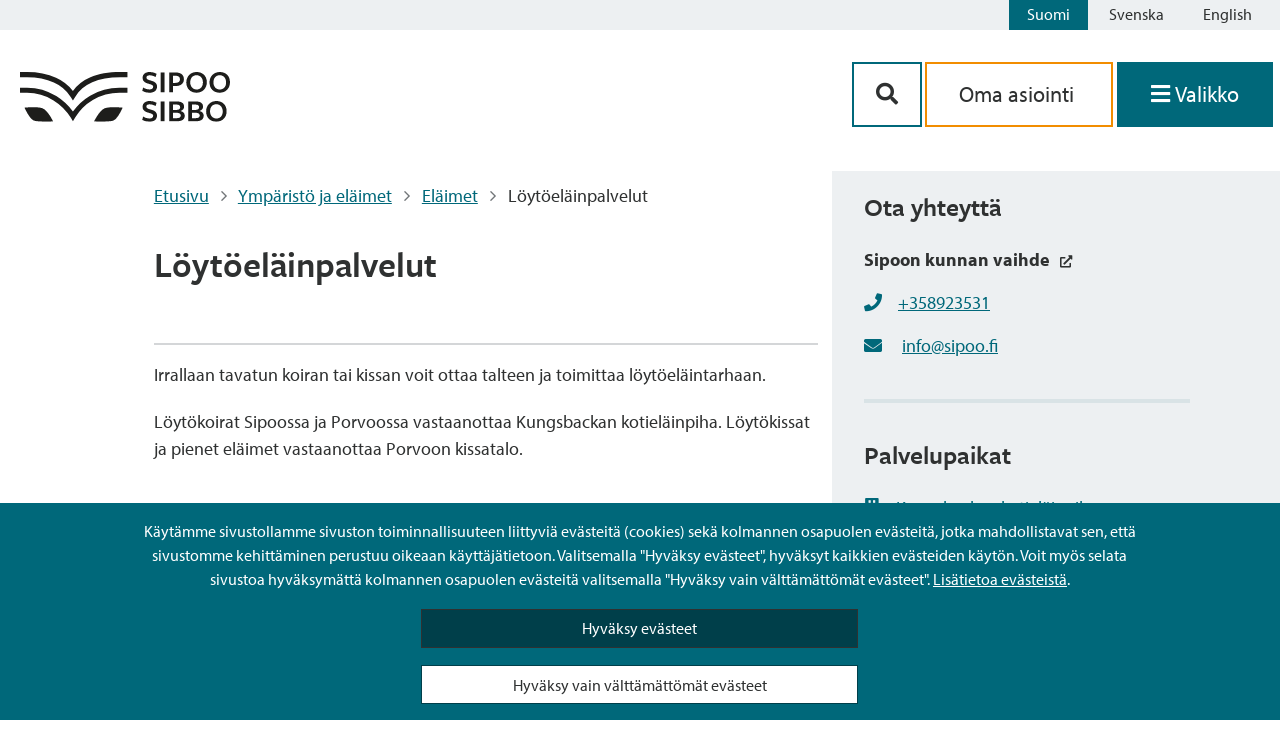

--- FILE ---
content_type: text/html; charset=UTF-8
request_url: https://www.sipoo.fi/palvelu/loytoelainpalvelut/
body_size: 66901
content:
<!doctype html>
<html lang="fi">

<head>
	<meta charset="UTF-8">
	<meta name="viewport" content="width=device-width, initial-scale=1">
	<link rel="profile" href="https://gmpg.org/xfn/11">
	<link rel="stylesheet" href="https://cdnjs.cloudflare.com/ajax/libs/font-awesome/5.14.0/css/all.min.css">
	<link rel="stylesheet" href="https://use.typekit.net/nmn8mrg.css">
	<script src="https://kit.fontawesome.com/2407a16f87.js" crossorigin="anonymous"></script>
	<link rel="apple-touch-icon" sizes="57x57" href="https://www.sipoo.fi/wp-content/themes/sipoo/images/favicon/apple-icon-57x57.png">
	<link rel="apple-touch-icon" sizes="60x60" href="https://www.sipoo.fi/wp-content/themes/sipoo/images/favicon/apple-icon-60x60.png">
	<link rel="apple-touch-icon" sizes="72x72" href="https://www.sipoo.fi/wp-content/themes/sipoo/images/favicon/apple-icon-72x72.png">
	<link rel="apple-touch-icon" sizes="76x76" href="https://www.sipoo.fi/wp-content/themes/sipoo/images/favicon/apple-icon-76x76.png">
	<link rel="apple-touch-icon" sizes="114x114" href="https://www.sipoo.fi/wp-content/themes/sipoo/images/favicon/apple-icon-114x114.png">
	<link rel="apple-touch-icon" sizes="120x120" href="https://www.sipoo.fi/wp-content/themes/sipoo/images/favicon/apple-icon-120x120.png">
	<link rel="apple-touch-icon" sizes="144x144" href="https://www.sipoo.fi/wp-content/themes/sipoo/images/favicon/apple-icon-144x144.png">
	<link rel="apple-touch-icon" sizes="152x152" href="https://www.sipoo.fi/wp-content/themes/sipoo/images/favicon/apple-icon-152x152.png">
	<link rel="apple-touch-icon" sizes="180x180" href="https://www.sipoo.fi/wp-content/themes/sipoo/images/favicon/apple-icon-180x180.png">
	<link rel="icon" type="image/png" sizes="192x192"  href="https://www.sipoo.fi/wp-content/themes/sipoo/images/favicon/android-icon-192x192.png">
	<link rel="icon" type="image/png" sizes="32x32" href="https://www.sipoo.fi/wp-content/themes/sipoo/images/favicon/favicon-32x32.png">
	<link rel="icon" type="image/png" sizes="96x96" href="https://www.sipoo.fi/wp-content/themes/sipoo/images/favicon/favicon-96x96.png">
	<link rel="icon" type="image/png" sizes="16x16" href="https://www.sipoo.fi/wp-content/themes/sipoo/images/favicon/favicon-16x16.png">
	<link rel="manifest" href="https://www.sipoo.fi/wp-content/themes/sipoo/images/favicon/manifest.json">
	<meta name="msapplication-TileColor" content="#ffffff">
	<meta name="msapplication-TileImage" content="https://www.sipoo.fi/wp-content/themes/sipoo/images/favicon/ms-icon-144x144.png">
	<meta name="theme-color" content="#ffffff">
	<script src="https://www.sipoo.fi/wp-content/themes/sipoo/js/3rdparty/splide.js"></script>

	<meta name='robots' content='index, follow, max-image-preview:large, max-snippet:-1, max-video-preview:-1' />
	<style>img:is([sizes="auto" i], [sizes^="auto," i]) { contain-intrinsic-size: 3000px 1500px }</style>
	<link rel="alternate" href="https://www.sipoo.fi/palvelu/loytoelainpalvelut/" hreflang="fi" />
<link rel="alternate" href="https://www.sipoo.fi/sv/tjanst/hittedjurstjanster/" hreflang="sv" />
<link rel="alternate" href="https://www.sipoo.fi/en/service/stray-animals/" hreflang="en" />

	<!-- This site is optimized with the Yoast SEO plugin v26.3 - https://yoast.com/wordpress/plugins/seo/ -->
	<title>Löytöeläinpalvelut - Sipoo - Sibbo</title>
	<link rel="canonical" href="https://www.sipoo.fi/palvelu/loytoelainpalvelut/" />
	<meta property="og:locale" content="fi_FI" />
	<meta property="og:locale:alternate" content="sv_SE" />
	<meta property="og:locale:alternate" content="en_GB" />
	<meta property="og:type" content="article" />
	<meta property="og:title" content="Löytöeläinpalvelut - Sipoo - Sibbo" />
	<meta property="og:description" content="Irrallaan tavatun koiran tai kissan voit ottaa talteen ja toimittaa löytöeläintarhaan. Irrallaan tavatun koiran tai kissan voit ottaa talteen ja toimittaa löytöeläintarhaan. Löytökoirat Sipoossa ja Porvoossa vastaanottaa Kungsbackan kotieläinpiha. Löytökissat ja pienet eläimet vastaanottaa Porvoon kissatalo. Soita löytöeläintarhaan ennen kuin toimitat eläimen sinne." />
	<meta property="og:url" content="https://www.sipoo.fi/palvelu/loytoelainpalvelut/" />
	<meta property="og:site_name" content="Sipoo - Sibbo" />
	<meta name="twitter:card" content="summary_large_image" />
	<script type="application/ld+json" class="yoast-schema-graph">{"@context":"https://schema.org","@graph":[{"@type":"WebPage","@id":"https://www.sipoo.fi/palvelu/loytoelainpalvelut/","url":"https://www.sipoo.fi/palvelu/loytoelainpalvelut/","name":"Löytöeläinpalvelut - Sipoo - Sibbo","isPartOf":{"@id":"https://www.sipoo.fi/#website"},"datePublished":"2026-01-19T20:17:25+00:00","breadcrumb":{"@id":"https://www.sipoo.fi/palvelu/loytoelainpalvelut/#breadcrumb"},"inLanguage":"fi","potentialAction":[{"@type":"ReadAction","target":["https://www.sipoo.fi/palvelu/loytoelainpalvelut/"]}]},{"@type":"BreadcrumbList","@id":"https://www.sipoo.fi/palvelu/loytoelainpalvelut/#breadcrumb","itemListElement":[{"@type":"ListItem","position":1,"name":"Etusivu","item":"https://www.sipoo.fi/"},{"@type":"ListItem","position":2,"name":"Ympäristö ja eläimet","item":"https://www.sipoo.fi/ymparisto-ja-elaimet/"},{"@type":"ListItem","position":3,"name":"Eläimet","item":"https://www.sipoo.fi/ymparisto-ja-elaimet/elaimet/"},{"@type":"ListItem","position":4,"name":"Löytöeläinpalvelut"}]},{"@type":"WebSite","@id":"https://www.sipoo.fi/#website","url":"https://www.sipoo.fi/","name":"Sipoo - Sibbo","description":"","potentialAction":[{"@type":"SearchAction","target":{"@type":"EntryPoint","urlTemplate":"https://www.sipoo.fi/?s={search_term_string}"},"query-input":{"@type":"PropertyValueSpecification","valueRequired":true,"valueName":"search_term_string"}}],"inLanguage":"fi"}]}</script>
	<!-- / Yoast SEO plugin. -->


<link rel="alternate" type="application/rss+xml" title="Sipoo - Sibbo &raquo; syöte" href="https://www.sipoo.fi/feed/" />
<link rel="alternate" type="application/rss+xml" title="Sipoo - Sibbo &raquo; kommenttien syöte" href="https://www.sipoo.fi/comments/feed/" />
<script>
window._wpemojiSettings = {"baseUrl":"https:\/\/s.w.org\/images\/core\/emoji\/16.0.1\/72x72\/","ext":".png","svgUrl":"https:\/\/s.w.org\/images\/core\/emoji\/16.0.1\/svg\/","svgExt":".svg","source":{"concatemoji":"https:\/\/www.sipoo.fi\/wp-includes\/js\/wp-emoji-release.min.js?ver=6.8.3"}};
/*! This file is auto-generated */
!function(s,n){var o,i,e;function c(e){try{var t={supportTests:e,timestamp:(new Date).valueOf()};sessionStorage.setItem(o,JSON.stringify(t))}catch(e){}}function p(e,t,n){e.clearRect(0,0,e.canvas.width,e.canvas.height),e.fillText(t,0,0);var t=new Uint32Array(e.getImageData(0,0,e.canvas.width,e.canvas.height).data),a=(e.clearRect(0,0,e.canvas.width,e.canvas.height),e.fillText(n,0,0),new Uint32Array(e.getImageData(0,0,e.canvas.width,e.canvas.height).data));return t.every(function(e,t){return e===a[t]})}function u(e,t){e.clearRect(0,0,e.canvas.width,e.canvas.height),e.fillText(t,0,0);for(var n=e.getImageData(16,16,1,1),a=0;a<n.data.length;a++)if(0!==n.data[a])return!1;return!0}function f(e,t,n,a){switch(t){case"flag":return n(e,"\ud83c\udff3\ufe0f\u200d\u26a7\ufe0f","\ud83c\udff3\ufe0f\u200b\u26a7\ufe0f")?!1:!n(e,"\ud83c\udde8\ud83c\uddf6","\ud83c\udde8\u200b\ud83c\uddf6")&&!n(e,"\ud83c\udff4\udb40\udc67\udb40\udc62\udb40\udc65\udb40\udc6e\udb40\udc67\udb40\udc7f","\ud83c\udff4\u200b\udb40\udc67\u200b\udb40\udc62\u200b\udb40\udc65\u200b\udb40\udc6e\u200b\udb40\udc67\u200b\udb40\udc7f");case"emoji":return!a(e,"\ud83e\udedf")}return!1}function g(e,t,n,a){var r="undefined"!=typeof WorkerGlobalScope&&self instanceof WorkerGlobalScope?new OffscreenCanvas(300,150):s.createElement("canvas"),o=r.getContext("2d",{willReadFrequently:!0}),i=(o.textBaseline="top",o.font="600 32px Arial",{});return e.forEach(function(e){i[e]=t(o,e,n,a)}),i}function t(e){var t=s.createElement("script");t.src=e,t.defer=!0,s.head.appendChild(t)}"undefined"!=typeof Promise&&(o="wpEmojiSettingsSupports",i=["flag","emoji"],n.supports={everything:!0,everythingExceptFlag:!0},e=new Promise(function(e){s.addEventListener("DOMContentLoaded",e,{once:!0})}),new Promise(function(t){var n=function(){try{var e=JSON.parse(sessionStorage.getItem(o));if("object"==typeof e&&"number"==typeof e.timestamp&&(new Date).valueOf()<e.timestamp+604800&&"object"==typeof e.supportTests)return e.supportTests}catch(e){}return null}();if(!n){if("undefined"!=typeof Worker&&"undefined"!=typeof OffscreenCanvas&&"undefined"!=typeof URL&&URL.createObjectURL&&"undefined"!=typeof Blob)try{var e="postMessage("+g.toString()+"("+[JSON.stringify(i),f.toString(),p.toString(),u.toString()].join(",")+"));",a=new Blob([e],{type:"text/javascript"}),r=new Worker(URL.createObjectURL(a),{name:"wpTestEmojiSupports"});return void(r.onmessage=function(e){c(n=e.data),r.terminate(),t(n)})}catch(e){}c(n=g(i,f,p,u))}t(n)}).then(function(e){for(var t in e)n.supports[t]=e[t],n.supports.everything=n.supports.everything&&n.supports[t],"flag"!==t&&(n.supports.everythingExceptFlag=n.supports.everythingExceptFlag&&n.supports[t]);n.supports.everythingExceptFlag=n.supports.everythingExceptFlag&&!n.supports.flag,n.DOMReady=!1,n.readyCallback=function(){n.DOMReady=!0}}).then(function(){return e}).then(function(){var e;n.supports.everything||(n.readyCallback(),(e=n.source||{}).concatemoji?t(e.concatemoji):e.wpemoji&&e.twemoji&&(t(e.twemoji),t(e.wpemoji)))}))}((window,document),window._wpemojiSettings);
</script>
<style id='wp-emoji-styles-inline-css'>

	img.wp-smiley, img.emoji {
		display: inline !important;
		border: none !important;
		box-shadow: none !important;
		height: 1em !important;
		width: 1em !important;
		margin: 0 0.07em !important;
		vertical-align: -0.1em !important;
		background: none !important;
		padding: 0 !important;
	}
</style>
<link rel='stylesheet' id='wp-block-library-css' href='https://www.sipoo.fi/wp-includes/css/dist/block-library/style.min.css?ver=6.8.3' media='all' />
<style id='classic-theme-styles-inline-css'>
/*! This file is auto-generated */
.wp-block-button__link{color:#fff;background-color:#32373c;border-radius:9999px;box-shadow:none;text-decoration:none;padding:calc(.667em + 2px) calc(1.333em + 2px);font-size:1.125em}.wp-block-file__button{background:#32373c;color:#fff;text-decoration:none}
</style>
<style id='elasticpress-related-posts-style-inline-css'>
.editor-styles-wrapper .wp-block-elasticpress-related-posts ul,.wp-block-elasticpress-related-posts ul{list-style-type:none;padding:0}.editor-styles-wrapper .wp-block-elasticpress-related-posts ul li a>div{display:inline}

</style>
<style id='global-styles-inline-css'>
:root{--wp--preset--aspect-ratio--square: 1;--wp--preset--aspect-ratio--4-3: 4/3;--wp--preset--aspect-ratio--3-4: 3/4;--wp--preset--aspect-ratio--3-2: 3/2;--wp--preset--aspect-ratio--2-3: 2/3;--wp--preset--aspect-ratio--16-9: 16/9;--wp--preset--aspect-ratio--9-16: 9/16;--wp--preset--color--black: #000000;--wp--preset--color--cyan-bluish-gray: #abb8c3;--wp--preset--color--white: #ffffff;--wp--preset--color--pale-pink: #f78da7;--wp--preset--color--vivid-red: #cf2e2e;--wp--preset--color--luminous-vivid-orange: #ff6900;--wp--preset--color--luminous-vivid-amber: #fcb900;--wp--preset--color--light-green-cyan: #7bdcb5;--wp--preset--color--vivid-green-cyan: #00d084;--wp--preset--color--pale-cyan-blue: #8ed1fc;--wp--preset--color--vivid-cyan-blue: #0693e3;--wp--preset--color--vivid-purple: #9b51e0;--wp--preset--gradient--vivid-cyan-blue-to-vivid-purple: linear-gradient(135deg,rgba(6,147,227,1) 0%,rgb(155,81,224) 100%);--wp--preset--gradient--light-green-cyan-to-vivid-green-cyan: linear-gradient(135deg,rgb(122,220,180) 0%,rgb(0,208,130) 100%);--wp--preset--gradient--luminous-vivid-amber-to-luminous-vivid-orange: linear-gradient(135deg,rgba(252,185,0,1) 0%,rgba(255,105,0,1) 100%);--wp--preset--gradient--luminous-vivid-orange-to-vivid-red: linear-gradient(135deg,rgba(255,105,0,1) 0%,rgb(207,46,46) 100%);--wp--preset--gradient--very-light-gray-to-cyan-bluish-gray: linear-gradient(135deg,rgb(238,238,238) 0%,rgb(169,184,195) 100%);--wp--preset--gradient--cool-to-warm-spectrum: linear-gradient(135deg,rgb(74,234,220) 0%,rgb(151,120,209) 20%,rgb(207,42,186) 40%,rgb(238,44,130) 60%,rgb(251,105,98) 80%,rgb(254,248,76) 100%);--wp--preset--gradient--blush-light-purple: linear-gradient(135deg,rgb(255,206,236) 0%,rgb(152,150,240) 100%);--wp--preset--gradient--blush-bordeaux: linear-gradient(135deg,rgb(254,205,165) 0%,rgb(254,45,45) 50%,rgb(107,0,62) 100%);--wp--preset--gradient--luminous-dusk: linear-gradient(135deg,rgb(255,203,112) 0%,rgb(199,81,192) 50%,rgb(65,88,208) 100%);--wp--preset--gradient--pale-ocean: linear-gradient(135deg,rgb(255,245,203) 0%,rgb(182,227,212) 50%,rgb(51,167,181) 100%);--wp--preset--gradient--electric-grass: linear-gradient(135deg,rgb(202,248,128) 0%,rgb(113,206,126) 100%);--wp--preset--gradient--midnight: linear-gradient(135deg,rgb(2,3,129) 0%,rgb(40,116,252) 100%);--wp--preset--font-size--small: 13px;--wp--preset--font-size--medium: 20px;--wp--preset--font-size--large: 36px;--wp--preset--font-size--x-large: 42px;--wp--preset--spacing--20: 0.44rem;--wp--preset--spacing--30: 0.67rem;--wp--preset--spacing--40: 1rem;--wp--preset--spacing--50: 1.5rem;--wp--preset--spacing--60: 2.25rem;--wp--preset--spacing--70: 3.38rem;--wp--preset--spacing--80: 5.06rem;--wp--preset--shadow--natural: 6px 6px 9px rgba(0, 0, 0, 0.2);--wp--preset--shadow--deep: 12px 12px 50px rgba(0, 0, 0, 0.4);--wp--preset--shadow--sharp: 6px 6px 0px rgba(0, 0, 0, 0.2);--wp--preset--shadow--outlined: 6px 6px 0px -3px rgba(255, 255, 255, 1), 6px 6px rgba(0, 0, 0, 1);--wp--preset--shadow--crisp: 6px 6px 0px rgba(0, 0, 0, 1);}:where(.is-layout-flex){gap: 0.5em;}:where(.is-layout-grid){gap: 0.5em;}body .is-layout-flex{display: flex;}.is-layout-flex{flex-wrap: wrap;align-items: center;}.is-layout-flex > :is(*, div){margin: 0;}body .is-layout-grid{display: grid;}.is-layout-grid > :is(*, div){margin: 0;}:where(.wp-block-columns.is-layout-flex){gap: 2em;}:where(.wp-block-columns.is-layout-grid){gap: 2em;}:where(.wp-block-post-template.is-layout-flex){gap: 1.25em;}:where(.wp-block-post-template.is-layout-grid){gap: 1.25em;}.has-black-color{color: var(--wp--preset--color--black) !important;}.has-cyan-bluish-gray-color{color: var(--wp--preset--color--cyan-bluish-gray) !important;}.has-white-color{color: var(--wp--preset--color--white) !important;}.has-pale-pink-color{color: var(--wp--preset--color--pale-pink) !important;}.has-vivid-red-color{color: var(--wp--preset--color--vivid-red) !important;}.has-luminous-vivid-orange-color{color: var(--wp--preset--color--luminous-vivid-orange) !important;}.has-luminous-vivid-amber-color{color: var(--wp--preset--color--luminous-vivid-amber) !important;}.has-light-green-cyan-color{color: var(--wp--preset--color--light-green-cyan) !important;}.has-vivid-green-cyan-color{color: var(--wp--preset--color--vivid-green-cyan) !important;}.has-pale-cyan-blue-color{color: var(--wp--preset--color--pale-cyan-blue) !important;}.has-vivid-cyan-blue-color{color: var(--wp--preset--color--vivid-cyan-blue) !important;}.has-vivid-purple-color{color: var(--wp--preset--color--vivid-purple) !important;}.has-black-background-color{background-color: var(--wp--preset--color--black) !important;}.has-cyan-bluish-gray-background-color{background-color: var(--wp--preset--color--cyan-bluish-gray) !important;}.has-white-background-color{background-color: var(--wp--preset--color--white) !important;}.has-pale-pink-background-color{background-color: var(--wp--preset--color--pale-pink) !important;}.has-vivid-red-background-color{background-color: var(--wp--preset--color--vivid-red) !important;}.has-luminous-vivid-orange-background-color{background-color: var(--wp--preset--color--luminous-vivid-orange) !important;}.has-luminous-vivid-amber-background-color{background-color: var(--wp--preset--color--luminous-vivid-amber) !important;}.has-light-green-cyan-background-color{background-color: var(--wp--preset--color--light-green-cyan) !important;}.has-vivid-green-cyan-background-color{background-color: var(--wp--preset--color--vivid-green-cyan) !important;}.has-pale-cyan-blue-background-color{background-color: var(--wp--preset--color--pale-cyan-blue) !important;}.has-vivid-cyan-blue-background-color{background-color: var(--wp--preset--color--vivid-cyan-blue) !important;}.has-vivid-purple-background-color{background-color: var(--wp--preset--color--vivid-purple) !important;}.has-black-border-color{border-color: var(--wp--preset--color--black) !important;}.has-cyan-bluish-gray-border-color{border-color: var(--wp--preset--color--cyan-bluish-gray) !important;}.has-white-border-color{border-color: var(--wp--preset--color--white) !important;}.has-pale-pink-border-color{border-color: var(--wp--preset--color--pale-pink) !important;}.has-vivid-red-border-color{border-color: var(--wp--preset--color--vivid-red) !important;}.has-luminous-vivid-orange-border-color{border-color: var(--wp--preset--color--luminous-vivid-orange) !important;}.has-luminous-vivid-amber-border-color{border-color: var(--wp--preset--color--luminous-vivid-amber) !important;}.has-light-green-cyan-border-color{border-color: var(--wp--preset--color--light-green-cyan) !important;}.has-vivid-green-cyan-border-color{border-color: var(--wp--preset--color--vivid-green-cyan) !important;}.has-pale-cyan-blue-border-color{border-color: var(--wp--preset--color--pale-cyan-blue) !important;}.has-vivid-cyan-blue-border-color{border-color: var(--wp--preset--color--vivid-cyan-blue) !important;}.has-vivid-purple-border-color{border-color: var(--wp--preset--color--vivid-purple) !important;}.has-vivid-cyan-blue-to-vivid-purple-gradient-background{background: var(--wp--preset--gradient--vivid-cyan-blue-to-vivid-purple) !important;}.has-light-green-cyan-to-vivid-green-cyan-gradient-background{background: var(--wp--preset--gradient--light-green-cyan-to-vivid-green-cyan) !important;}.has-luminous-vivid-amber-to-luminous-vivid-orange-gradient-background{background: var(--wp--preset--gradient--luminous-vivid-amber-to-luminous-vivid-orange) !important;}.has-luminous-vivid-orange-to-vivid-red-gradient-background{background: var(--wp--preset--gradient--luminous-vivid-orange-to-vivid-red) !important;}.has-very-light-gray-to-cyan-bluish-gray-gradient-background{background: var(--wp--preset--gradient--very-light-gray-to-cyan-bluish-gray) !important;}.has-cool-to-warm-spectrum-gradient-background{background: var(--wp--preset--gradient--cool-to-warm-spectrum) !important;}.has-blush-light-purple-gradient-background{background: var(--wp--preset--gradient--blush-light-purple) !important;}.has-blush-bordeaux-gradient-background{background: var(--wp--preset--gradient--blush-bordeaux) !important;}.has-luminous-dusk-gradient-background{background: var(--wp--preset--gradient--luminous-dusk) !important;}.has-pale-ocean-gradient-background{background: var(--wp--preset--gradient--pale-ocean) !important;}.has-electric-grass-gradient-background{background: var(--wp--preset--gradient--electric-grass) !important;}.has-midnight-gradient-background{background: var(--wp--preset--gradient--midnight) !important;}.has-small-font-size{font-size: var(--wp--preset--font-size--small) !important;}.has-medium-font-size{font-size: var(--wp--preset--font-size--medium) !important;}.has-large-font-size{font-size: var(--wp--preset--font-size--large) !important;}.has-x-large-font-size{font-size: var(--wp--preset--font-size--x-large) !important;}
:where(.wp-block-post-template.is-layout-flex){gap: 1.25em;}:where(.wp-block-post-template.is-layout-grid){gap: 1.25em;}
:where(.wp-block-columns.is-layout-flex){gap: 2em;}:where(.wp-block-columns.is-layout-grid){gap: 2em;}
:root :where(.wp-block-pullquote){font-size: 1.5em;line-height: 1.6;}
</style>
<link rel='stylesheet' id='ptv-integration-css' href='https://www.sipoo.fi/wp-content/plugins/ptv-integration/public/css/ptv-integration-public.css?ver=1.1.0' media='all' />
<link rel='stylesheet' id='sipoo-style-css' href='https://www.sipoo.fi/wp-content/themes/sipoo/style.css?ver=1.0.4' media='all' />
<script src="https://www.sipoo.fi/wp-includes/js/jquery/jquery.min.js?ver=3.7.1" id="jquery-core-js"></script>
<script src="https://www.sipoo.fi/wp-includes/js/jquery/jquery-migrate.min.js?ver=3.4.1" id="jquery-migrate-js"></script>
<script src="https://www.sipoo.fi/wp-content/plugins/ptv-integration/public/js/ptv-integration-public.js?ver=1.1.0" id="ptv-integration-js"></script>
<script src="https://www.sipoo.fi/wp-content/plugins/sipoo-timeline-block//src/js/index.js?ver=6.8.3" id="sipoo-timeline-js-js"></script>
<script id="hide_crisis_lift-js-extra">
var cl_button_texts = {"collapse_cl":"Piilota ilmoitus","expand_cl":"Palauta ilmoitus"};
</script>
<script src="https://www.sipoo.fi/wp-content/themes/sipoo/js/src/cookies.js?ver=6.8.3" id="hide_crisis_lift-js"></script>
<script id="image_carousel-js-extra">
var image_carousel_labels = {"prev_img":"aria_edellinen_kuva","next_img":"aria_seuraava_kuva"};
</script>
<script src="https://www.sipoo.fi/wp-content/themes/sipoo/js/src/image_carousel.js?ver=6.8.3" id="image_carousel-js"></script>
<script src="https://www.sipoo.fi/wp-content/themes/sipoo/js/3rdparty/mmenu.js?ver=6.8.3" id="mmenu-js"></script>
<script src="https://www.sipoo.fi/wp-content/themes/sipoo/js/3rdparty/mmenu.polyfills.js?ver=6.8.3" id="mmenu-polyfills-js"></script>
<script id="mmenu_translate-js-extra">
var mmenu_accessibility = {"search_field_aria":"Valikon hakukentt\u00e4","menu_ends_aria":"Valikko loppui","submenu_button_aria":"Navigoi valikon seuraavalle tasolle","close_button_aria":"Sulje valikko","back_button_aria":"Takaisin valikon edelliselle tasolle"};
</script>
<script src="https://www.sipoo.fi/wp-content/themes/sipoo/js/3rdparty/mmenu-accesibility.js?ver=6.8.3" id="mmenu_translate-js"></script>
<link rel="https://api.w.org/" href="https://www.sipoo.fi/wp-json/" /><link rel="EditURI" type="application/rsd+xml" title="RSD" href="https://www.sipoo.fi/xmlrpc.php?rsd" />
<meta name="generator" content="WordPress 6.8.3" />
<link rel='shortlink' href='https://www.sipoo.fi/?p=2952' />
<link rel="alternate" title="oEmbed (JSON)" type="application/json+oembed" href="https://www.sipoo.fi/wp-json/oembed/1.0/embed?url=https%3A%2F%2Fwww.sipoo.fi%2Fpalvelu%2Floytoelainpalvelut%2F&#038;lang=fi" />
<link rel="alternate" title="oEmbed (XML)" type="text/xml+oembed" href="https://www.sipoo.fi/wp-json/oembed/1.0/embed?url=https%3A%2F%2Fwww.sipoo.fi%2Fpalvelu%2Floytoelainpalvelut%2F&#038;format=xml&#038;lang=fi" />
<!-- Stream WordPress user activity plugin v4.1.1 -->
</head>

<body class="wp-singular service-template-default single single-service postid-2952 wp-theme-sipoo no-sidebar">
		<div id="page" class="site">
		<header id="masthead" class="site-header">
			

<div class="language-bar">
	
	<!-- <div class="sipoo-mobile-logo hide-md hide-l hide-xl">
		<a href="/"><img src="https://www.sipoo.fi/wp-content/themes/sipoo/images/sipoo_logo.svg" width="210" height="50" alt="Sipoo"></a>
	</div> -->
	<div class="language-buttons">
		<a id="skiplink" tabindex="0" href="#main-content" class="skip-link">Siirry sisältöön</a>
		<ul class="language-bar">	<li class="lang-item lang-item-2 lang-item-fi current-lang lang-item-first"><a lang="fi" hreflang="fi" href="https://www.sipoo.fi/palvelu/loytoelainpalvelut/" aria-current="true">Suomi</a></li>
	<li class="lang-item lang-item-5 lang-item-sv"><a lang="sv-SE" hreflang="sv-SE" href="https://www.sipoo.fi/sv/tjanst/hittedjurstjanster/">Svenska</a></li>
	<li class="lang-item lang-item-9 lang-item-en"><a lang="en-GB" hreflang="en-GB" href="https://www.sipoo.fi/en/service/stray-animals/">English</a></li>
</ul>
	</div>
	<div style="clear: both;"></div>
</div>
<div class="site-branding">
	<div class="branding-container">
		
		<!-- Logo on mobile -->
		<div class="sipoo-mobile-logo hide-md hide-l hide-xl">
			<a href="/" aria-label="Sipoo logo linkki"><img src="https://www.sipoo.fi/wp-content/themes/sipoo/images/sipoo_logo.svg" width="210" height="50" alt="Sipoo"></a>
		</div>

		<!-- Logo on desktop -->
		<div id="sipoo-logo" class="hide-sm">
			<a href="/" aria-label="Sipoo logo linkki"><img src="https://www.sipoo.fi/wp-content/themes/sipoo/images/sipoo_logo.svg" width="210" height="50" alt="Sipoo"></a>
		</div>

		
		<div class="fill-remaining-space"> </div>

		<div id="sipoo-buttons">

						
			<div class="menu-buttons">
						
				<div class="menu-button-container">

					<div class="menu-btn-mobile-flex-wrapper">
						<button class="btn-menu-mobile btn-contact" name="mobile-menu-search" aria-controls="primary-menu" aria-expanded="false" aria-label='Hakupainike'>
							<i class="fas fa-search" aria-hidden="true"></i>
						</button>

						<a href="https://asiointi.sipoo.fi/" class="btn-menu-mobile btn-menu btn-services" name="mobile-menu-e-services" aria-controls="primary-menu" aria-expanded="false" aria-label='aria_oma_asiointi_linkki' >
							<i class="fas fa-user-circle show-icon-mobile" aria-hidden="true"></i>
							<span class="menu-icon-text hide-xs hide-sm">Asioi</span>
						</a>

							<button class="btn-menu-mobile btn-menu" onclick="focusFirstElement('menu'); openMenu();" name="mobile-menu-e-services" aria-label='Avaa valikko' aria-controls="primary-menu" aria-expanded="false">
								<i class="fas fa-bars show-icon-mobile" aria-hidden="true"></i>
								<span class="menu-icon-text">Valikko</span>
							</button>
					</div>

					<div class="mobile-and-desktop-buttons ">
						<div class="menu-btn-wrapper-hide-on-mobile">

							<button class="btn-contact" aria-controls="primary-menu" aria-expanded="false" aria-label='Hakupainike'><i class="fas fa-search" aria-hidden="true"></i></button>

							<a class="link-services" href="https://asiointi.sipoo.fi/" aria-label='aria_oma_asiointi_linkki'>
								Oma asiointi							</a>							

							<!-- Menu opens when navigated with anchor but semantically it should be a button not an anchor tag -->
							<!-- Created a button to click the invisible anchor which makes it semantically correct for screen readers -->
							<button class="btn-menu no-decoration" name="primary-menu" onclick="focusFirstElement('menu'); openMenu();" aria-label='Avaa valikko' aria-controls="primary-menu" aria-haspopup="true" aria-expanded="false">
								<i id="menu-icon-desktop" class="show-icon-mobile fas fa-bars" aria-hidden="true"></i>
								<span class="menu-icon-text">Valikko</span>
							</button>
							<a id="open-menu-link" href="#menu" class="hidden" tabindex="-1"></a>
						</div>
						

					</div>

				</div>
			</div>

		</div>
	</div>
</div><!-- .site-branding -->
<!-- search-box -->


<div id="search-box">
    <form method="get" class="bg-search" action="https://www.sipoo.fi/">	
        <div class="bg-search-input">
			<label for="search-input-popup" class="label-hidden">Etsi sivustolta</label>
            <input type="text" name="s" id="search-input-popup" class="input-search" aria-label='Hakukenttä' required></input>
         	<button type="submit" class="btn-search-secondary" aria-label='Hakupainike'><i class="fas fa-search fa-fw" aria-hidden="true"></i></button>
		</div> 
   	</form>
</div>
<script>
	// TOP BAR WHILE SCROLLING --
	var head = document.getElementById("masthead");
    var prevScrollpos = window.pageYOffset;

	function headerPosition (){
		var currentScrollPos = window.pageYOffset;
			if(window.pageYOffset < 60){
					head.style.borderBottom = null;
					head.style.borderBottomColor = null;
					head.style.borderBottomStyle = null;
			}
			if (prevScrollpos > currentScrollPos) {
				head.style.top = getComputedStyle(document.querySelector('.site')).marginTop;
				if(window.pageYOffset > 60){
					head.style.borderBottom = "1.5px";
					head.style.borderBottomColor = "$color__border-content-primary";
					head.style.borderBottomStyle = "solid";
				}
			}
			else {
				head.style.top = "-200px";
			}
			prevScrollpos = currentScrollPos;
	}
    window.addEventListener('scroll',headerPosition);

	// MMENU
    document.addEventListener(
        "DOMContentLoaded", () => {
            new Mmenu( "#menu", {
				
                "extensions": [
                  	"pagedim-black",
				  	"position-right",
				],
				"navbar": {
					"title": " "
				},
				"keyboardNavigation": {
					"enable": "default",
					"enhance": true
				},
				"setSelected": {
                  	"hover": true,
                  	"parent": true
               	},	
               	"counters": true,
                "navbars": [
                    {
                        "position": "top",
                        "content": [
							"searchfield",
							"close"
                        ]
                    }
                ],
				"searchfield": {
					"search": false,           
                    "placeholder": "Hae sivustolta",
                    "noResults": "Ei tuloksia",
                	"showSubPanels": false,	
                    "panel": {
                        "add": true,
                        "dividers": true,
                        "title": "Hae sivustolta",
                     }
                }  
			}, 
			{
                "searchfield": {
                    form: {
                        action: "/",
                    	method: "get" 
                    },
                    input: {
                        type: "text",
                        name: "s",
                        id: "mm-search" 
                    }
                },
				keyboardNavigation: {
                    // keyboard navigation configuration
                }
            });
        }
    );
</script>		</header><!-- #masthead -->
		<div role="region" aria-label="Pääsisältö" id="main-content" class="site-container">
		<nav id="menu">
    
    <ul><li><a href="https://www.sipoo.fi/kategoria/uutiset/">Uutiset</a></li><li><a href="https://sipoofi.oncloudos.com/cgi/DREQUEST.PHP?alo=1&page=announcement_search&tzo=-180">Kuulutukset</a></li><li><a href="https://www.sipoo.fi/palvelu/sipooinfo/">Asiakaspalvelu SipooInfo</a></li><li><a href="https://www.sipoo.fi/palaute/">Anna palautetta</a></li><li><a href="https://www.sipoo.fi/asiointikanava/sipoon-kunnan-karttapalvelu/">Sipoon kunnan karttapalvelu</a></li><li class="Divider">Palvelut</li><li><a href="https://www.sipoo.fi/asuminen/">Asuminen</a><ul><li><a href="https://www.sipoo.fi/rakentaminen/tontit/">Myytävät tontit</a></li><li><a href="https://www.sipoo.fi/palvelu/vuokra-asuminen/">Vuokra-asuminen</a></li><li><a href="https://www.sipoo.fi/palvelu/asumisoikeusasunnot/">Asumisoikeusasunnot</a></li><li><a href="https://www.sipoo.fi/asuminen/sipoon-vesi/">Sipoon Vesi</a><ul><li><a href="https://www.sipoo.fi/asuminen/sipoon-vesi/ajankohtaista-ja-tiedotteita/">Häiriötilannekartta</a></li></ul></li><li><a href="https://www.sipoo.fi/palvelu/sahko-ja-lammitys/">Sähkö ja lämmitys</a></li><li><a href="https://www.sipoo.fi/asuminen/jatteet-ja-kierratys/">Jätteet ja kierrätys</a></li><li><a href="https://www.sipoo.fi/asuminen/palo-ja-pelastustoiminta/">Palo- ja pelastustoiminta</a></li><li><a href="https://www.sipoo.fi/asuminen/kiinteiston-omistajan-vastuu/">Kiinteistön omistajan vastuu</a></li></ul></li><li><a href="https://www.sipoo.fi/business-sipoo/">Business Sipoo</a><ul><li><a href="https://www.sipoo.fi/business-sipoo/yritysneuvonta/">Neuvontaa yrittäjille</a></li><li><a href="https://www.sipoo.fi/business-sipoo/yritysalueet/">Yritystontit</a></li><li><a href="https://www.sipoo.fi/rakentaminen/tontit/">Myytävät tontit</a></li><li><a href="https://www.sipoo.fi/palvelu/yritysten-yhteistyoverkostot/">Yritysten yhteistyöverkostot</a></li><li><a href="https://www.sipoo.fi/business-sipoo/uutiskirje-yrittajille/">Uutiskirje yrittäjille</a></li></ul></li><li><a href="https://www.sipoo.fi/demokratia/">Demokratia</a><ul><li><a href="https://www.sipoo.fi/palvelu/esityslistat-ja-poytakirjat/">Esityslistat ja pöytäkirjat</a></li><li><a href="https://www.sipoo.fi/palvelu/viranhaltijapaatokset/">Viranhaltijapäätökset</a></li><li><a href="https://www.sipoo.fi/demokratia/luottamuselinten-kokouspaivat/">Luottamuselinten kokouspäivät</a></li><li><a href="https://www.sipoo.fi/demokratia/valtuusto-ja-kunnanhallitus/">Valtuusto ja kunnanhallitus</a></li><li><a href="https://www.sipoo.fi/demokratia/valiokunnat-jaostot-ja-toimikunnat/">Valiokunnat, jaostot ja toimikunnat</a><ul><li><a href="https://www.sipoo.fi/palvelu/koulutusvaliokunta/">Koulutusvaliokunta</a></li><li><a href="https://www.sipoo.fi/palvelu/varhaiskasvatusvaliokunta/">Varhaiskasvatusvaliokunta</a></li><li><a href="https://www.sipoo.fi/palvelu/tekninen-valiokunta/">Tekninen valiokunta</a></li><li><a href="https://www.sipoo.fi/palvelu/rakennus-ja-ymparistovaliokunta/">Rakennus- ja ympäristövaliokunta</a></li><li><a href="https://www.sipoo.fi/palvelu/arjen-ja-vapaa-ajan-valiokunta/">Arjen ja vapaa-ajan valiokunta</a></li><li><a href="https://www.sipoo.fi/palvelu/maankaytto-ja-elinkeinojaosto/">Maankäyttö- ja elinkeinojaosto</a></li><li><a href="https://www.sipoo.fi/palvelu/sipoon-vesi-liikelaitoksen-johtokunta/">Sipoon Vesi -liikelaitoksen johtokunta</a></li></ul></li><li><a href="https://www.sipoo.fi/palvelu/nuorisovaltuusto/">Nuorisovaltuusto</a></li><li><a href="https://www.sipoo.fi/palvelu/sidonnaisuudet/">Sidonnaisuudet ja luottamushenkilön tietolomake</a></li><li><a href="https://www.sipoo.fi/palvelu/nain-vaikutat-ja-osallistut-paatoksentekoon/">Näin vaikutat ja osallistut päätöksentekoon</a></li><li><a href="https://www.sipoo.fi/palvelu/kuntalaisaloite/">Kuntalaisaloite</a></li><li><a href="https://www.sipoo.fi/palvelu/alue-ja-kuntavaalit/">Alue- ja kuntavaalit</a></li><li><a href="https://www.sipoo.fi/asiointikanava/hallintosaanto/">Hallintosääntö</a></li></ul></li><li><a href="https://www.sipoo.fi/hyvinvointi/">Hyvinvointi</a><ul><li><a href="https://www.sipoo.fi/organisaatio/hyvinvointipalveluja/">Hyvinvointipalveluja</a></li><li><a href="https://www.sipoo.fi/hyvinvoinnin-ja-terveyden-edistaminen/">Hyvinvoinnin ja terveyden edistäminen</a></li><li><a href="https://www.sipoo.fi/lasten-ja-nuorten-hyvinvoinnin-edistaminen/">Lasten ja nuorten hyvinvoinnin edistäminen</a></li><li><a href="https://www.sipoo.fi/palvelu/ehkaiseva-paihdetyo/">Ehkäisevä päihdetyö</a></li><li><a href="https://www.sipoo.fi/palvelu/vammaisneuvosto-ja-vanhusneuvosto/">Vammaisneuvosto ja vanhusneuvosto</a></li><li><a href="https://www.sipoo.fi/organisaatio/esteettomyys/">Esteettömyys</a></li><li><a href="https://www.sipoo.fi/palvelu/veteraaniasiat/">Veteraaniasiat</a></li><li><a href="https://itauusimaa.fi/">Itä-Uudenmaan hyvinvointialue</a></li></ul></li><li><a href="https://www.sipoo.fi/kaavoitus-ja-kehittaminen/">Kaavoitus ja kehittäminen</a><ul><li><a href="https://www.sipoo.fi/kaavoitus-ja-kehittaminen/yleiskaavoitus-yleiskaavakartta-yleiskaavakartat-kaava-kartalla/">Yleiskaavoitus</a></li><li><a href="https://www.sipoo.fi/kaavoitus-ja-kehittaminen/asemakaavoitus/">Asemakaavoitus</a></li><li><a href="https://www.sipoo.fi/palvelu/kaavoituskatsaus-ja-kaavoitusohjelma/">Kaavoituskatsaus ja kaavoitusohjelma</a></li><li><a href="https://www.sipoo.fi/kaavoitus-ja-kehittaminen/kaavarungot-ja-muut-suunnitelmat/">Kaavarungot ja muut suunnitelmat</a></li><li><a href="https://www.sipoo.fi/kaavoitus-ja-kehittaminen/seudullinen-suunnittelu-seutusuunnittelu/">Seudullinen suunnittelu</a></li><li><a href="https://www.sipoo.fi/kaavoitus-ja-kehittaminen/yleista-kaavoituksesta/">Yleistä kaavoituksesta</a></li><li><a href="https://www.sipoo.fi/kaavoitus-ja-kehittaminen/sipoo-rakentaa-ja-kehittaa/">Sipoo rakentaa ja kehittää</a></li></ul></li><li><a href="https://www.sipoo.fi/kadut-ja-liikenne/">Kadut ja liikenne</a><ul><li><a href="https://www.sipoo.fi/kadut-ja-liikenne/kadut/">Kadut</a></li><li><a href="https://www.sipoo.fi/kadut-ja-liikenne/liikenne/">Liikenne</a></li><li><a href="https://www.sipoo.fi/palvelu/joukkoliikenne/">Joukkoliikenne</a></li><li><a href="https://www.sipoo.fi/palvelu/katujen-ja-yleisten-alueiden-kunnossapito/">Katujen ja yleisten alueiden kunnossapito</a></li><li><a href="https://www.sipoo.fi/palvelu/katujen-ja-yleisten-alueiden-talvikunnossapito/">Katujen ja yleisten alueiden talvikunnossapito</a></li><li><a href="https://www.sipoo.fi/kadut-ja-liikenne/nahtavilla-olevat-katusuunnitelmat/">Nähtävillä olevat katu- ja puistosuunnitelmat</a></li><li><a href="https://www.sipoo.fi/kadut-ja-liikenne/kadut-ja-liikenne-yhteystiedot/">Kadut ja liikenne / yhteystiedot</a></li></ul></li><li><a href="https://www.sipoo.fi/kartat-ja-paikkatieto/">Kartat ja paikkatieto</a><ul><li><a href="https://www.sipoo.fi/palvelu/kartat-ja-paikkatieto/">Kartat ja paikkatieto</a></li><li><a href="https://www.sipoo.fi/asiointikanava/sipoon-kunnan-karttapalvelu/">Sipoon kunnan karttapalvelu</a></li><li><a href="https://www.sipoo.fi/palvelu/osoitteen-antaminen/">Osoitteen antaminen</a></li><li><a href="https://www.sipoo.fi/asiointikanava/kaavoituksen-karttapalvelu/">Kaavoituksen karttapalvelu</a></li><li><a href="https://www.sipoo.fi/asiointikanava/asemakaavaote-2/">Asemakaavaotteen tilaus</a></li><li><a href="https://www.sipoo.fi/asiointikanava/repaisykartta-nikkila/">Repäisykartta Nikkilä</a></li><li><a href="https://www.sipoo.fi/asiointikanava/repaisykartta-soderkulla/">Repäisykartta Söderkulla</a></li><li><a href="https://www.sipoo.fi/visit-sipoo/nae-koe/luontoelamyksia/saaristo/">Saariston kartat (Visit Sipoo)</a></li><li><a href="https://www.sipoo.fi/asiointikanava/talviliikunnan-karttapalvelu/">Talviliikunnan karttapalvelu</a></li><li><a href="https://www.sipoo.fi/asiointikanava/soderkullan-latukartta/">Söderkullan latukartta</a></li><li><a href="https://www.sipoo.fi/asiointikanava/nikkilan-latukartta/">Nikkilän latukartta</a></li><li><a href="https://www.sipoo.fi/asiointikanava/matkailukartta-pohjois-sipoo/">Matkailukartta Sipoo</a></li><li><a href="https://www.sipoo.fi/palvelu/pohjakartta/">Pohjakartta</a></li><li><a href="https://www.sipoo.fi/asiointikanava/kartta-aineistojen-hinnat-2/">Kartta-aineistojen hinnat</a></li></ul></li><li><a href="https://www.sipoo.fi/koulutus/">Koulutus</a><ul><li><a href="https://sipoo.inschool.fi/">Wilma</a></li><li><a href="https://www.sipoo.fi/koulutus/perusopetus/">Perusopetus</a></li><li><a href="https://www.sipoo.fi/palvelu/koulukuljetus/">Koulukuljetus</a></li><li><a href="https://www.sipoo.fi/palvelu/lukiokoulutus/">Lukiokoulutus</a><ul><li><a href="https://www.sipoo.fi/koulutus/sipoon-lukio/">Sipoon lukio</a></li></ul></li><li><a href="https://www.sipoo.fi/palvelu/ammatillinen-koulutus/">Ammatillinen koulutus</a></li><li><a href="https://www.sipoo.fi/koulutus/aikuiskoulutus/">Aikuiskoulutus</a></li><li><a href="https://www.sipoo.fi/sipoon-opisto/">Sipoon opisto</a></li><li><a href="https://www.sipoo.fi/vapaa-aika-ja-nuoret/taiteen-perusopetus/">Taiteen perusopetus</a></li></ul></li><li><a href="https://www.sipoo.fi/organisaatio/">Organisaatio</a><ul><li><a href="https://www.sipoo.fi/organisaatio/tietoa-sipoosta/">Tietoa Sipoosta</a></li><li><a href="https://www.sipoo.fi/palvelu/kuntaorganisaatio/">Kuntaorganisaatio</a><ul><li><a href="https://www.sipoo.fi/organisaatio/johtoryhma-yhteystiedot/">Johtoryhmä / Yhteystiedot</a></li><li><a href="https://www.sipoo.fi/organisaatio/kunnan-toimialojen-yhteystiedot/">Kunnan toimialojen yhteystiedot</a></li><li><a href="https://www.sipoo.fi/organisaatio/henkilostoorganisaatio/">Henkilöstöorganisaatio</a></li><li><a href="https://www.sipoo.fi/organisaatio/toimielinorganisaatio/">Toimielinorganisaatio</a></li></ul></li><li><a href="https://www.sipoo.fi/palvelu/talous-ja-taksat/">Veroprosentit, taksat ja maksut</a><ul><li><a href="https://www.sipoo.fi/organisaatio/talousarvio-ja-tilinpaatos/">Talousarvio ja tilinpäätös</a></li><li><a href="https://www.sipoo.fi/organisaatio/tarkastuslautakunnan-kertomukset/">Tarkastuslautakunnan kertomukset ja tilintarkastuskertomukset</a></li></ul></li><li><a href="https://www.sipoo.fi/palvelu/strategiat-ja-suunnitelmat/">Strategiat ja suunnitelmat</a></li><li><a href="https://www.sipoo.fi/palvelu/tarjouspyynnot-ja-hankinnat/">Tarjouspyynnöt ja hankinnat</a></li><li><a href="https://www.sipoo.fi/organisaatio/hankintakalenteri/">Hankintakalenteri</a></li><li><a href="https://www.sipoo.fi/organisaatio/tuet-ja-avustukset/">Tuet ja avustukset</a></li><li><a href="https://www.sipoo.fi/toimitilat/">Toimitilat</a></li><li><a href="https://www.sipoo.fi/palvelu/ruokapalvelut/">Ruokapalvelut</a></li><li><a href="https://www.sipoo.fi/organisaatio/media-ja-viestinta/">Media ja viestintä</a></li><li><a href="https://www.sipoo.fi/organisaatio/media-ja-viestinta/sipoo-sosiaalisessa-mediassa/">Sipoo sosiaalisessa mediassa</a></li><li><a href="https://www.sipoo.fi/organisaatio/digitaalinen-turvallisuus/">Digitaalinen turvallisuus</a></li><li><a href="https://www.sipoo.fi/organisaatio/vaarinkaytosepailyjen-ilmoituskanava/">Väärinkäytösepäilyjen ilmoituskanava</a></li></ul></li><li><a href="https://www.sipoo.fi/puistot-ja-viheralueet/">Puistot ja viheralueet</a><ul><li><a href="https://www.sipoo.fi/palvelu/leikkipuistot/">Leikkipuistot</a></li><li><a href="https://www.sipoo.fi/palvelu/koirapuistot/">Koirapuistot</a></li><li><a href="https://www.sipoo.fi/ymparisto-ja-elaimet/metsat/">Metsät</a></li><li><a href="https://www.sipoo.fi/palvelu/torit-ja-myyntipaikat/">Torit ja myyntipaikat</a></li><li><a href="https://www.sipoo.fi/palvelu/kuntopolut-ja-luontopolut/">Kuntoradat ja luontopolut</a></li><li><a href="https://www.sipoo.fi/palvelu/sipoon-maisemapellot/">Sipoon maisemapellot</a></li><li><a href="https://www.sipoo.fi/palvelu/matonpesupaikat/">Matonpesupaikat</a></li><li><a href="https://www.sipoo.fi/palvelu/katujen-ja-yleisten-alueiden-kunnossapito/">Katujen ja yleisten alueiden kunnossapito</a></li><li><a href="https://www.sipoo.fi/palvelu/katujen-ja-yleisten-alueiden-talvikunnossapito/">Katujen ja yleisten alueiden talvikunnossapito</a></li><li><a href="https://www.sipoo.fi/puistot-ja-viheralueet/puistot-ja-viheralueet-yhteystiedot/">Puistot ja viheralueet / yhteystiedot</a></li></ul></li><li><a href="https://www.sipoo.fi/rakentaminen/">Rakentaminen</a><ul><li><a href="https://www.sipoo.fi/rakentaminen/tontit/">Myytävät tontit</a></li><li><a href="https://www.sipoo.fi/rakentaminen/rakentamisen-abc/">Rakennushanke</a></li><li><a href="https://www.sipoo.fi/rakentaminen/rakentajan-lomakkeet-ja-tarkastusasiakirjat/">Rakentajan lomakkeet ja tarkastusasiakirjat</a></li><li><a href="https://www.sipoo.fi/palvelu/rakennusjarjestys/">Rakennusjärjestys</a></li><li><a href="https://www.sipoo.fi/rakentaminen/rakentamisen-luvat/">Rakentamisen luvat</a></li><li><a href="https://www.sipoo.fi/rakentaminen/myonnetyt-luvat/">Myönnetyt luvat</a></li><li><a href="https://www.sipoo.fi/palvelu/tontin-korkeuden-naytto-ja-rakennuksen-sijainnin-merkitseminen-ja-katselmoiminen/">Tontin korkeuden näyttö ja rakennuksen sijainnin merkitseminen ja katselmoiminen</a></li><li><a href="https://www.sipoo.fi/palvelu/osoitteen-antaminen/">Osoitteen antaminen</a></li><li><a href="https://www.sipoo.fi/palvelu/rakennusvalvonta/">Rakennusvalvonta</a></li></ul></li><li><a href="https://www.sipoo.fi/tyo/">Työ</a><ul><li><a href="https://www.sipoo.fi/tyo/toissa-sipoon-kunnassa/">Töissä Sipoon kunnassa</a></li><li><a href="https://www.sipoo.fi/tyo/tyollisyyspalvelut/">Työllisyyspalvelut</a><ul><li><a href="https://www.kerava.fi/keravan-ja-sipoon-tyollisyysalue/tyollisyyspalvelujen-yhteystiedot/">Työllisyyspalveluiden yhteystiedot</a></li><li><a href="https://www.kerava.fi/keravan-ja-sipoon-tyollisyysalue/tyonhakijalle/">Työnhakijalle</a></li><li><a href="https://www.kerava.fi/keravan-ja-sipoon-tyollisyysalue/tyonantajalle/">Työnantajalle ja yrittäjälle</a></li></ul></li><li><a href="https://www.sipoo.fi/palvelu/maahanmuuttajapalvelut/">Maahanmuuttajapalvelut</a></li></ul></li><li><a href="https://www.sipoo.fi/vapaa-aika-ja-nuoret/">Vapaa-aika ja nuoret</a><ul><li><a href="https://www.sipoo.fi/vapaa-aika-ja-nuoret/kirjasto/">Kirjasto</a></li><li><a href="https://www.sipoo.fi/vapaa-aika-ja-nuoret/kulttuuri/">Kulttuuri</a></li><li><a href="https://www.sipoo.fi/vapaa-aika-ja-nuoret/liikunta/">Liikunta</a></li><li><a href="https://www.sipoo.fi/sipoon-opisto/">Sipoon opisto</a></li><li><a href="https://www.sipoo.fi/vapaa-aika-ja-nuoret/taiteen-perusopetus/">Taiteen perusopetus</a></li><li><a href="https://www.sipoo.fi/vapaa-aika-ja-nuoret/nuoret/">Nuoret</a></li><li><a href="https://www.sipoo.fi/vapaa-aika-ja-nuoret/ulkoilu/">Ulkoilu</a></li><li><a href="https://www.sipoo.fi/puistot-ja-viheralueet/">Puistot ja viheralueet</a></li></ul></li><li><a href="https://www.sipoo.fi/varhaiskasvatus-ja-esiopetus/">Varhaiskasvatus ja esiopetus</a><ul><li><a href="https://www.sipoo.fi/varhaiskasvatus-ja-esiopetus/varhaiskasvatus/">Varhaiskasvatus</a><ul><li><a href="https://sipoo.daisynet.fi/eDaisy/Esuomi/EsuomiLogin">eDaisy</a></li><li><a href="https://sipoo.daisyfamily.fi/login">DaisyFamily</a></li><li><a href="https://www.sipoo.fi/palvelu/kunnan-paivakodit/">Kunnan päiväkodit</a></li><li><a href="https://www.sipoo.fi/palvelu/yksityiset-paivakodit/">Yksityiset päiväkodit</a></li></ul></li><li><a href="https://www.sipoo.fi/varhaiskasvatus-ja-esiopetus/esiopetus/">Esiopetus</a></li><li><a href="https://www.sipoo.fi/varhaiskasvatus-ja-esiopetus/hakeminen-asiakasmaksut-ja-irtisanominen/">Hakeminen, asiakasmaksut ja irtisanominen</a></li></ul></li><li><a href="https://www.sipoo.fi/visit-sipoo/">Visit Sipoo</a><ul><li><a href="https://www.sipoo.fi/visit-sipoo/nae-koe/">Näe &#038; Koe</a></li><li><a href="https://www.sipoo.fi/visit-sipoo/syo-juo/">Syö &#038; Juo</a></li><li><a href="https://www.sipoo.fi/visit-sipoo/majoitus/">Majoitus</a></li><li><a href="https://www.sipoo.fi/visit-sipoo/matkailijalle/">Matkailijalle</a></li><li><a href="https://www.sipoo.fi/kategoria/visit-sipoo/">Visit Sipoo -blogi</a></li></ul></li><li><a href="https://www.sipoo.fi/ymparisto-ja-elaimet/">Ympäristö ja eläimet</a><ul><li><a href="https://www.sipoo.fi/visit-sipoo/nae-koe/luontoelamyksia/saaristo/">Saaristo</a></li><li><a href="https://www.sipoo.fi/ymparisto-ja-elaimet/metsat/">Metsät</a></li><li><a href="https://www.sipoo.fi/puistot-ja-viheralueet/">Puistot ja viheralueet</a></li><li><a href="https://www.sipoo.fi/ymparisto-ja-elaimet/elaimet/">Eläimet</a></li><li><a href="https://www.sipoo.fi/ymparisto-ja-elaimet/maatalous/">Maatalous</a></li><li><a href="https://www.sipoo.fi/ymparisto-ja-elaimet/vesiasiat/">Vesiasiat</a></li><li><a href="https://www.sipoo.fi/ymparisto-ja-elaimet/luonnonsuojelu-sipoossa/">Luonnonsuojelu</a></li><li><a href="https://www.sipoo.fi/ymparisto-ja-elaimet/kestava-kehitys/">Kestävä kehitys</a></li><li><a href="https://www.sipoo.fi/ymparisto-ja-elaimet/ymparistovalvonnan-luvat-ja-ilmoitukset/">Ympäristövalvonta</a></li><li><a href="https://www.sipoo.fi/palvelu/ymparistoterveydenhuolto/">Ympäristöterveydenhuolto</a></li></ul></li><li class="Divider">Lisätietoa</li><li><a href="https://tapahtumat.sipoo.fi/fi-FI">Tapahtumat</a></li><li><span>Hyvä tietää</span><ul><li><a href="https://www.sipoo.fi/laskutus/">Laskutus</a></li><li><a href="https://www.sipoo.fi/saavutettavuusseloste/">Saavutettavuusseloste</a></li><li><a href="https://www.sipoo.fi/ukk/">Usein kysytyt kysymykset</a></li><li><a href="https://www.sipoo.fi/organisaatio/puolesta-asiointi-sipoon-oma-asioinnissa/">Puolesta-asiointi Sipoon Oma asioinnissa</a></li></ul></li><li><span>Ota yhteyttä</span><ul><li><a href="https://www.sipoo.fi/palvelu/sipooinfo/">Asiakaspalvelu SipooInfo</a></li><li><a href="https://asiointi.sipoo.fi/">Oma asiointi</a></li><li><a href="https://www.sipoo.fi/palaute/">Anna palautetta nimettömästi</a></li><li><a href="https://www.sipoo.fi/yhteystiedot/">Yhteystiedot</a></li></ul></li></ul>    <a class="menu-logo-container" href="/" aria-label="Sipoo logo linkki"><img src="https://www.sipoo.fi/wp-content/themes/sipoo/images/sipoo_logo.svg" width="210" height="50" alt="Sipoo logo"></a>
</nav>
		<section id="crisis-lift">
    		

<!-- Crisis lift Grid -->

  <!-- /Crisis lift Grid -->		</section>


<!-- Notices Grid -->
<!-- <div class="grid-container bg-notices">
  <div class="row bg-notices">
      <div class="col-6">
          <div class="bg-notices-content">
              <p>Sipoon kunta avaa koronaviruksen testauspisteen Nikkilän sosiaali-ja terveysasemalle.<p>
          </div>
      </div>
      <div class="col-6">
          <div class="bg-notices-content">
              <a href="#">Tietoja koronasta ja kunnan toimenpiteistä.</a>
          </div>
      </div>
  </div>
</div> -->
<!-- Notices Grid -->
	<main id="primary" class="site-main"><div>
		


<article id="post-2952" class="post-2952 service type-service status-publish hentry service_category-ymparisto-ja-elaimet">
	

	<div class="bg-sidebar-layout">
		<div class="bg-sidebar-layout-main">
			<div class="bg-sidebar-layout-main-content">
				
				<div class="grid-container-custom">
					<div class="row">
						<div class="col-12">
							<nav aria-label="Murupolku">
								<p id="breadcrumbs"><span><span><a href="https://www.sipoo.fi/">Etusivu</a></span> <span class="breadcrumb-sep fa fa-angle-right" aria-hidden="true"></span> <span><a href="https://www.sipoo.fi/ymparisto-ja-elaimet/">Ympäristö ja eläimet</a></span> <span class="breadcrumb-sep fa fa-angle-right" aria-hidden="true"></span> <span><a href="https://www.sipoo.fi/ymparisto-ja-elaimet/elaimet/">Eläimet</a></span> <span class="breadcrumb-sep fa fa-angle-right" aria-hidden="true"></span> <span class="breadcrumb_last" aria-current="page">Löytöeläinpalvelut</span></span></p>							</nav>
						</div>
					</div>
					<div class="row">
						<header class="col-12">
							<h1>Löytöeläinpalvelut</h1>
						</header>

						<!-- Summary deleted -->
						<!-- 							<div class="row">
								<div class="col-12">
									<div id="service-description-2952">
										<p>Irrallaan tavatun koiran tai kissan voit ottaa talteen ja toimittaa löytöeläintarhaan.</p>									</div>
								</div>
							</div>
						 -->

									
																			<div class="col-12">
								<div class="image-container" style="background-image: url('https://www.sipoo.fi/wp-content/themes/sipoo/no_image.jpg');" role="img" alt="no image" aria-label="no image"></div>
							</div>
												
											</div>

											<div class="row">
							<div class="col-12">
								<div id="service-description-2952">
																		<p>Irrallaan tavatun koiran tai kissan voit ottaa talteen ja toimittaa löytöeläintarhaan.</p>
<p>Löytökoirat Sipoossa ja Porvoossa vastaanottaa Kungsbackan kotieläinpiha. Löytökissat ja pienet eläimet vastaanottaa Porvoon kissatalo.</p>								</div>
							</div>
						</div>
					
					
											<div class="row">
							<div class="col-12">
								<div id="service-user-instructions-2952">
									<h2>
										Toimi näin									</h2>							 
																		<p>Soita löytöeläintarhaan ennen kuin toimitat eläimen sinne.</p>								</div>
							</div>
						</div>
					
					
	
					
										<div class="row">
						<div class="col-12">
							<div class="grid-container-custom">
								<div class="row bg-accordion-primary">
									<div class="col-12">
										<div id="service-background-and-legislation-2952" class="accordion" onclick="toggleAccordion(this.parentNode.parentNode)">
											<h2 class="styling-h2-accordion">
												Tausta ja lainsäädäntö											</h2>
											<button class="btn-accordion-primary" aria-label="Haitarin avaus- ja sulkupainike" aria-controls="accordion-legislation" aria-expanded="false"><i class="fas fa-plus fa-fw" aria-hidden="true"></i></button>
										</div>
										<div id="accordion-legislation" role="region" aria-labelledby="accordionIdLegislation" class="bg-accordion-primary-content">
																							<p>Irrallaan tavatun ja talteen otetun koiran, kissan tai muun pienikokoisen seura- tai harrastuseläimen voi toimittaa kunnan tai kuntien yhteisesti järjestämään löytöeläintarhaan tilapäiseen hoitoon. Löytöeläintarha säilyttää talteen otettua eläintä vähintään 15 päivää. Sen jälkeen löytöeläintarhalla on oikeus myydä, luovuttaa tai lopettaa eläin. </p>
<p>Sairauden tai vamman vuoksi hoitoon otettu luonnonvarainen eläin on vapautettava, jos on oletettavissa, että se vaikeuksitta sopeutuu luonnonvaraiseen elämään. . Jollei eläintä voi vapauttaa eikä sen hoitoa järjestää, eläin on lopetettava.</p>
<p>Eläimen omistaja tai haltija voi joutua maksamaan korvauksen eläimen talteenotosta, hoidosta ja mahdollisesta lopettamisesta aiheutuneista kustannuksista.</p> 

												<p><strong>Eläinsuojelulaki</strong><br/><a href="http://www.finlex.fi/fi/laki/ajantasa/1996/19960247">http://www.finlex.fi/fi/laki/ajantasa/1996/19960247</a></p>																																</div>
									</div>
								</div> <!-- .accordion -->
							</div>
						</div>
					</div>
					
					
					
										<div class="row hide-xl hide-xxl">
						<div class="col-12">
							<div id="echannel-take-contact-2952">
								<h2>
									Ota yhteyttä								</h2>						
								<div>
																			<div class="contact-info">
																				<a href="https://www.sipoo.fi/asiointikanava/sipoon-kunta-puhelinasiointi/" class="link-hover">
											<strong>Sipoon kunnan vaihde</strong>
											<span class="fas fa-external-link-alt ext-link-icon-services" aria-hidden="true"></span>
										</a>
																																														<p class="services-contact-info-spacing"><span class="icons-download"><i class="fas fa-phone" aria-hidden="true"></i></span><a href="tel:+358923531" aria-label="+358923531">+358923531</a></strong></p>
																																																																																																						
																								<p class="nowrap services-contact-info-spacing">
													<span class="icons-download">
														<i class="fas fa-envelope" aria-hidden="true"></i>
													</span>
														<a href="mailto:info@sipoo.fi" aria-label="info@sipoo.fi">
															info@sipoo.fi														</a>
												</p>
																									
																									
																																										</div>
																	</div>
							</div>
						</div>
					</div>
					
										
					

										
										
					
					
				</div>
				
																		
				<div id="service-locations-2952" class="grid-container-custom">
					<div class="row">
						<!-- Services image grid -->
						<div class="bg-services-img-grid">
							<div class="col-12">
								<h2>
									Palvelupaikat								</h2>
							</div>

																				
								
									<div class="col-6">
									<a href="https://www.sipoo.fi/asiointikanava/kungsbackan-kotielainpiha/" class="no-decoration">
										<div class="bg-services-img-grid-content">
																						<h3>Kungsbackan kotieläinpiha</h3>
																																																																																	<p><strong>Sikiläntie 609, 07280 Ilola</strong></p>
											<p>Kungsbackan kotieläinpiha vastaanottaa löytökoirat Sipoossa ja Porvoossa.</p>
										</div>
										</a>
									</div>
								
																				
								
									<div class="col-6">
									<a href="https://www.sipoo.fi/asiointikanava/porvoonseudun-elainsuojeluyhdistys-porvoon-kissatalo/" class="no-decoration">
										<div class="bg-services-img-grid-content">
																						<h3>Porvoonseudun eläinsuojeluyhdistys /Porvoon kissatalo</h3>
																																																																																	<p><strong>Ratakatu 7, 06100 Porvoo</strong></p>
											<p>Porvoon kissatalo vastaanottaa löytökissat ja pienet eläimet.</p>
										</div>
										</a>
									</div>
								
								
						</div>
						<!-- /Services image grid -->
					</div>
				</div>
				
				
				
				<!-- React & Share -->
				<section id="reactnshare">
					<div class="grid-container-custom">
						<div class="row">
							<div class="col-12">
								

<div class="rns"></div>
<script type="text/javascript">
  (function() {
    window.rnsData = {
      apiKey: 'a022hbogzf3qlvug'
    };
    var s = document.createElement('script');
    s.src = 'https://cdn.reactandshare.com/plugin/rns.js';
    
    document.body.appendChild(s);
  }());
</script>							</div>
						</div>
					</div>
				</section>

			</div> <!-- .bg-main -->
		</div>

		<!-- SIDEBAR -->
		<aside class="bg-sidebar-layout-sidebar  hide-sm hide-md hide-l">
			<div class="bg-sidebar-layout-sidebar-content">

				
				
									<h3>Ota yhteyttä</h3>
					<div>
													<div class="contact-info">
														<a href="https://www.sipoo.fi/asiointikanava/sipoon-kunta-puhelinasiointi/" class="link-hover">
								<strong>Sipoon kunnan vaihde</strong>
								<span class="fas fa-external-link-alt ext-link-icon-services" aria-hidden="true"></span>
							</a>
																	
																			<p class="services-contact-info-spacing"><span class="icons-download"><i class="fas fa-phone" aria-hidden="true"></i></span><a href="tel:+358923531" aria-label="+358923531">+358923531</a></strong></p>
																			
																			
																													
																	
																			<p class="services-contact-info-spacing">
											<span class="icons-download">
												<i class="fas fa-envelope" aria-hidden="true"></i>
											</span>
												<a href="mailto:info@sipoo.fi" aria-label="info@sipoo.fi">
													info@sipoo.fi												</a>
										</p>
																			
																			
																															</div>
											</div>
					<div class="content-divider-bar"></div>
				
					
					<h3>Palvelupaikat</h3>		
					<div>
						<ul class="ul-no-bullets">
															<li>
									<a href="https://www.sipoo.fi/asiointikanava/kungsbackan-kotielainpiha/"><span class="icons-download"><i class="fas fa-building" aria-hidden="true"></i></span>Kungsbackan kotieläinpiha</a>
								</li>
															<li>
									<a href="https://www.sipoo.fi/asiointikanava/porvoonseudun-elainsuojeluyhdistys-porvoon-kissatalo/"><span class="icons-download"><i class="fas fa-building" aria-hidden="true"></i></span>Porvoonseudun eläinsuojeluyhdistys /Porvoon kissatalo</a>
								</li>
													</ul>
					</div>
					<div class="content-divider-bar"></div>
				
				
			</div>
		</aside>
	</div>
</article><!-- #post-2952 -->

	</main><!-- #main -->


<footer id="colophon" class="site-footer">

	<section id="cookies">
    	<!-- Cookie consent -->
<div id="cookie-consent" class="hidden">
		<div class="grid-container">
			<div class="row">
				<div class="col-6 left cookie-consent-text-wrapper">
					<div class="cookie-consent-content">
                        <p>Käytämme sivustollamme sivuston toiminnallisuuteen liittyviä evästeitä (cookies) sekä kolmannen osapuolen evästeitä, jotka mahdollistavat sen, että sivustomme kehittäminen perustuu oikeaan käyttäjätietoon. Valitsemalla "Hyväksy evästeet", hyväksyt kaikkien evästeiden käytön. Voit myös selata sivustoa hyväksymättä kolmannen osapuolen evästeitä valitsemalla "Hyväksy vain välttämättömät evästeet". <a class="cookie-link" href="/organisaatio/digitaalinen-turvallisuus/tietosuojaseloste-sipoo-fi-verkkopalvelu/" > Lisätietoa evästeistä</a>.</p>
					</div>
				</div>
				<div class="col-6 center">
					<div class="cookie-consent-btn-wrapper">
						<button id="cookie-consent-accept" class="cookie-consent-ok btn-cookies-consent-accept"
								onclick="consentAllCookies()">
								Hyväksy evästeet						</button>
                        <button id="cookie-consent-accept-necessary" class="cookie-consent-ok-secondary btn-cookies-consent-accept-secondary" 
								onclick="consentNecessaryCookies()">
								Hyväksy vain välttämättömät evästeet						</button>
					</div>
				</div>
			</div>
		</div>	
	</div>
	<!-- /Cookie consent -->	</section>

	<div class="footer-decoration"></div>

	<div class="feedback-section">
		<a class="btn-feedback" href="/palaute">Anna palautetta <span class="fas fa-angle-right" aria-hidden="true"></span></a>
	</div>

	
	<nav id="sitemap-section">
		<div class="grid-container-custom">
			<ul class="row footer-sitemap">
				<li class="col-4 sitemap-column">
					<h2 class="sitemap-header"> Ajankohtaista</h2>
										<ul class="sitemap-list">
                                                                                    <li><a class="" href="https://www.sipoo.fi/kategoria/uutiset/">Uutiset</a></li>
                                                            <li><a class="" href="https://sipoofi.oncloudos.com/cgi/DREQUEST.PHP?alo=1&page=announcement_search&tzo=-180">Kuulutukset</a></li>
                                                            <li><a class="" href="https://tapahtumat.sipoo.fi/fi-FI">Tapahtumat</a></li>
                                                            <li><a class="" href="https://www.sipoo.fi/palvelu/avoimet-tyopaikat-ja-rekrytointi/">Avoimet työpaikat ja rekrytointi</a></li>
                                                    					</ul>
				</li>
				<li class="col-4">
					<h2 class="sitemap-header">Hyvä tietää</h2>
										<ul class="sitemap-list">
						                                                            <li><a class="" href="https://www.sipoo.fi/laskutus/">Laskutus</a></li>
                                                            <li><a class="" href="https://www.sipoo.fi/organisaatio/digitaalinen-turvallisuus/tietosuojaseloste-sipoo-fi-verkkopalvelu/">Tietosuojaseloste</a></li>
                                                            <li><a class="" href="https://www.sipoo.fi/saavutettavuusseloste/">Saavutettavuusseloste</a></li>
                                                            <li><a class="" href="https://www.sipoo.fi/ukk/">Usein kysytyt kysymykset</a></li>
                                                            <li><a class="" href="https://www.sipoo.fi/organisaatio/puolesta-asiointi-sipoon-oma-asioinnissa/">Puolesta-asiointi Sipoon Oma asioinnissa</a></li>
                            											</ul>
				</li>
				<li class="col-4">
					<h2 class="sitemap-header">Ota yhteyttä</h2>
										<ul class="sitemap-list">
						                                                            <li><a class="" href="https://www.sipoo.fi/palvelu/sipooinfo/">Asiakaspalvelu SipooInfo</a></li>
                                                            <li><a class="" href="https://www.sipoo.fi/palaute/">Anna palautetta nimettömästi</a></li>
                                                            <li><a class="" href="https://asiointi.sipoo.fi/portal">Kysy tai asioi</a></li>
                                                            <li><a class="" href="https://www.sipoo.fi/yhteystiedot/">Yhteystiedot</a></li>
                            											</ul>
				</li>
							</ul>
		</div>
	</nav>

	<div id="footer-bar" class="grid-container relative">
		<div id="scroll-up">
			<button id="scroll-up-button" class="btn-scroll-up" aria-label="Takaisin sivun ylälaitaan" onclick="scrollUp()"><span class="fas fa-angle-up fa-fw fa-2x" aria-hidden="true"></span></button>
		</div>
		<div class="row">
			<div class="col-3 logo-column">
				<div id="footer-logo">
					<img src="https://www.sipoo.fi/wp-content/themes/sipoo/images/sipoo_logo_white.svg" width="168" alt="Sipoo">
				</div>
			</div>
			<nav class="col-3 sm-icon-column">
				<div class="sm-icons">
					<a aria-label="Link to Facebook" href="https://www.facebook.com/SipooSibbo"><span class="fab fa-facebook-square fa-2x" aria-hidden="true"></span></a>
					<a aria-label="Link to Twitter" href="https://twitter.com/SipooKJ"><span class="fab fa-twitter-square fa-2x" aria-hidden="true"></span></a>
					<a aria-label="Link to Instagram" href="https://www.instagram.com/sipoo_official/"><span class="fab fa-instagram-square fa-2x" aria-hidden="true"></span></a>
				</div>
			</nav>
			<nav class="col-6 link-column">
				<ul class="link-list">
				                                                                				</ul>
			</nav>
		</div>
	</div> <!-- #footer-bar-->
</footer><!-- #colophon -->

</div> <!-- .site container -->
</div><!-- #page -->

<script type="speculationrules">
{"prefetch":[{"source":"document","where":{"and":[{"href_matches":"\/*"},{"not":{"href_matches":["\/wp-*.php","\/wp-admin\/*","\/wp-content\/uploads\/*","\/wp-content\/*","\/wp-content\/plugins\/*","\/wp-content\/themes\/sipoo\/*","\/*\\?(.+)"]}},{"not":{"selector_matches":"a[rel~=\"nofollow\"]"}},{"not":{"selector_matches":".no-prefetch, .no-prefetch a"}}]},"eagerness":"conservative"}]}
</script>
<script src="https://www.sipoo.fi/wp-content/themes/sipoo/js/dist/main.js?ver=1.0.4" id="sipoo-navigation-js"></script>


<!-- Site improve script -->
<script type="text/javascript">
	function toggleSiteimprove() {
		/*<![CDATA[*/
		(function() {
		    var sz = document.createElement('script'); sz.type = 'text/javascript'; sz.async = true;
		    sz.src = '//siteimproveanalytics.com/js/siteanalyze_6047269.js';
		    var s = document.getElementsByTagName('script')[0]; s.parentNode.insertBefore(sz, s);
		})();
		/*]]>*/
	}

</script>


			<!-- Smilee service script start -->
		<script type="text/javascript" charset="UTF-8" async>
				function toggleSmilee() {
					(function() {
						let x = document.createElement('script');
						x.src = 'https://saas.smilee.fi/assets/javascripts/cobrowse.js';
						x.type = 'text/javascript';
						x.async = 'true';
						x.onload = x.onreadystatechange = function() {
							let rs = this.readyState;
							if (rs && rs != 'complete' && rs != 'loaded') return;
							let lang = 'fin';
							if (window.location.pathname.indexOf('/sv') !== -1) {
								lang = 'swe';
							} else if (window.location.pathname.indexOf('/en') !== -1) {
								lang = 'eng';
							}

							try {
								Cobrowse.create({
									apiKey: 'jSZHnxbaLhsSMTdW1BMRqbarBWjPQv4zkXXBU5fjRs+mRvrZC/FEgSSHPORWELO4DKPi+XOHi7yqeHLbQSZdPpUQaS+W671u/LTG+EPCYU0=',
									serverUrl: 'https://saas.smilee.fi',
									locale: lang
								});
							} catch (e) {
								console.error('Failed loading Smilee script');
							}
						};
						let s = document.getElementsByTagName('script')[0];
						s.parentNode.insertBefore(x, s);
					})();
				}
			</script>
			<!-- Smilee service script end -->
	
</body>

</html>


--- FILE ---
content_type: text/javascript; charset=utf-8
request_url: https://data.reactandshare.com/api/plugin/a022hbogzf3qlvug/?pd=1768853933739&cu=https%3A%2F%2Fwww.sipoo.fi%2Fpalvelu%2Floytoelainpalvelut%2F&callback=_mithril_5178600473591357_0
body_size: 13690
content:
/**/ typeof _mithril_5178600473591357_0 === 'function' && _mithril_5178600473591357_0({"settings":{"_id":"5d8dae7f7740190011f9167c","reactionSet":{"reactions":[{"post":{"type":"shares","name":""},"_id":"602670454cc74c0011c55d3a","label":"Kyllä","name":"agree","sentiment":"positive","posts":[],"iconType":"check-mark","after":[{"_id":"672b5468667a572b71738191","type":"thank-you","content":{"note":"Kiitos palautteestasi!"}}]},{"post":{"type":"inputs","name":"feedback-1"},"_id":"60125b82b263b80011c6cd59","label":"Ei","name":"no","class":"fa-times","sentiment":"negative","posts":[],"iconType":"ex-mark","after":[{"_id":"672b5468667a572b71738193","type":"input","content":{"_id":"602670454cc74c0011c55d37","name":"feedback-1","header":"Mitä voisimme tehdä paremmin?","label":"","description":"","footer":"Älä lähetä yhteystietojasi tai arkaluontoisia ja salassa pidettäviä tietoja. Tämän palautekanavan kautta lähetettyihin viesteihin ei vastata. Halutessasi, että sinulle vastataan, voit jättää palautteen tai kysymyksen tunnistautuneena Oma asiointi -palvelussa.","placeholder":"Kirjoita palautteesi","submit":"Lähetä","sent":"Kiitos palautteestasi!","empty":"Kirjoita palaute ennen lähettämistä!"}},{"_id":"672b5468667a572b71738194","type":"thank-you","content":{"note":"Kiitos palautteestasi!"}}]},{"post":{"type":"inputs","name":"feedback-1"},"_id":"605c828031889e0018193813","label":"Haluan antaa palautetta","name":"angry","sentiment":"neutral","posts":[],"iconType":"question-mark","after":[{"_id":"672b5468667a572b71738196","type":"input","content":{"_id":"602670454cc74c0011c55d37","name":"feedback-1","header":"Mitä voisimme tehdä paremmin?","label":"","description":"","footer":"Älä lähetä yhteystietojasi tai arkaluontoisia ja salassa pidettäviä tietoja. Tämän palautekanavan kautta lähetettyihin viesteihin ei vastata. Halutessasi, että sinulle vastataan, voit jättää palautteen tai kysymyksen tunnistautuneena Oma asiointi -palvelussa.","placeholder":"Kirjoita palautteesi","submit":"Lähetä","sent":"Kiitos palautteestasi!","empty":"Kirjoita palaute ennen lähettämistä!"}},{"_id":"672b5468667a572b71738197","type":"thank-you","content":{"note":"Kiitos palautteestasi!"}}]}],"emptyCount":"Vastaa ensimmäisenä!","header":"Anna meille palautetta! Oliko tämä sivu sinulle hyödyllinen?","postCount":" vastausta","singularPostCount":" vastaus"},"shares":{"floating":{"media":[]},"media":[],"header":"Kiitos palautteestasi!","show":"never"},"features":{"logo":true,"darkShares":false,"integrations":true},"version":2,"customCTAs":[],"inputs":[{"_id":"602670454cc74c0011c55d37","name":"feedback-1","header":"Mitä voisimme tehdä paremmin?","label":"","description":"","footer":"Älä lähetä yhteystietojasi tai arkaluontoisia ja salassa pidettäviä tietoja. Tämän palautekanavan kautta lähetettyihin viesteihin ei vastata. Halutessasi, että sinulle vastataan, voit jättää palautteen tai kysymyksen tunnistautuneena Oma asiointi -palvelussa.","placeholder":"Kirjoita palautteesi","submit":"Lähetä","sent":"Kiitos palautteestasi!","empty":"Kirjoita palaute ennen lähettämistä!"}],"site":"5d8dae7f7740190011f9167d","__v":0,"customPostReactions":true,"generatedCSS":{"reactions":".rns-plugin { text-align:left;font-family:\"Open Sans\", sans-serif;max-width:720px; } .rns-plugin .rns-header { font-size:20px; } .rns-plugin .rns-header .rns-sub-header { display:block;font-size:14px;font-weight:400;margin-top:6px; } .rns-plugin .rns-footer { margin-top:30px; } .rns-plugin .rns-inputs { margin-top:40px;line-height:1.3; } .rns-plugin .rns-inputs .rns-input-field { width:100%;max-width:none;box-sizing:border-box;height:80px;margin:0;font-family:\"Open Sans\", sans-serif;padding:5px;border-radius:2px;border:.7px solid rgba(0,0,0,.3);font-size:14px; } .rns-plugin .rns-inputs .rns-input-label { display:none; } .rns-plugin .rns-inputs .rns-form-submit { display:inline-block;background:#ffffff;color:rgb(38, 38, 38);padding:4px 10px;border-radius:0px;margin-top:10px;cursor:pointer;transition:.1s all; } .rns-plugin .rns-inputs .rns-form-submit:hover { opacity:.75; } .rns-plugin .rns-inputs .rns-input-empty-fields { display:block;border:.7px solid rgba(0,0,0,.1);border-radius:2px;padding:10px;margin:0 0 10px;font-size:14px; } .rns-plugin .rns-inputs .rns-input-description { font-size:14px;margin:0 0 10px;opacity:.8; } .rns-plugin .rns-inputs .rns-input-footer { font-size:14px;margin-top:10px;opacity:.8; } .rns-plugin .rns-inputs .rns-input-sent { font-size:18px;font-weight:600; } .rns-plugin .rns-inputs.rns-highlight { max-height:1000px; } .rns-plugin .rns-shares { margin-top:40px; } .rns-plugin .rns-shares .rns-share { width:auto;padding:0 2px 8px; } .rns-plugin .rns-shares .rns-icon { vertical-align:baseline; } .rns-plugin .rns-shares .rns-share-button { padding:6px 0;border-radius:4px;width:40px;height:40px;line-height:30px; } .rns-plugin .rns-shares .rns-share-button:hover { opacity:.75; } .rns-plugin .rns-shares .rns-share-button .rns-icon { color:#fff;margin:0; } .rns-plugin .rns-shares .rns-share-button .rns-label { color:#fff;display:none; } .rns-plugin .rns-shares-float { max-height:600px !important; } .rns-plugin .rns-cta-wrapper { text-align:center;font-size:14px;padding:20px 20px;margin:36px 0 20px; } .rns-plugin .rns-cta-wrapper .rns-cta-header { font-size:16px;margin-bottom:20px;font-weight:bold; } .rns-plugin .rns-cta-wrapper .rns-cta-button { display:inline-block;font-weight:600;padding:16px 20px;box-shadow:0 4px 12px rgba(0,0,0,.2);background:#ffffff;border-radius:0px;border-width:1px;border-style:solid;border-color:rgba(0,0,0,.2);color:rgb(38, 38, 38);text-decoration:none; } .rns-plugin .rns-cta-wrapper .rns-cta-button:hover { background:#047291; } .rns-plugin .rns-cta-wrapper .rns-cta-button:hover .rns-icon { color:rgba(255,255,255,.8); } .rns-plugin .rns-cta-wrapper .rns-cta-button:hover .rns-label { color:#fff; } .rns-plugin .rns-cta-wrapper .rns-cta-opt { margin-top:20px; } .rns-plugin .rns-reactions .reactions { display:flex; } .rns-plugin .rns-reactions .reactions .rns-reaction.selected .rns-reaction-button { background:#047291;top:2px;box-shadow:none; } .rns-plugin .rns-reactions .reactions .rns-reaction.selected .rns-reaction-button .rns-icon { color:rgba(255,255,255,.8);display:none; } .rns-plugin .rns-reactions .reactions .rns-reaction.selected .rns-reaction-button .rns-label { color:#fff; } .rns-plugin .rns-reactions .reactions .rns-reaction { flex:1 1 auto;width:auto;min-width:70px; } .rns-plugin .rns-reactions .reactions .rns-reaction .rns-reaction-button { border-width:1px;border-style:solid;border-color:rgba(0,0,0,.2);border-radius:0px;background:#ffffff;line-height:16px;padding:9px 6px;transition:.1s all;display:flex;align-items:center;justify-content:center;flex-direction:row;height:100%;box-shadow:0 4px 12px rgba(0,0,0,.2); } .rns-plugin .rns-reactions .reactions .rns-reaction .rns-reaction-button:hover { background:#047291; } .rns-plugin .rns-reactions .reactions .rns-reaction .rns-reaction-button:hover .rns-icon { color:rgba(255,255,255,.8);display:none;transform:scale(1.24); } .rns-plugin .rns-reactions .reactions .rns-reaction .rns-reaction-button:hover .rns-label { color:#fff; } .rns-plugin .rns-reactions .reactions .rns-reaction .rns-reaction-button:focus { background:#047291; } .rns-plugin .rns-reactions .reactions .rns-reaction .rns-reaction-button:focus .rns-icon { color:rgba(255,255,255,.8);display:none;transform:scale(1.24); } .rns-plugin .rns-reactions .reactions .rns-reaction .rns-reaction-button:focus .rns-label { color:#fff; } .rns-plugin .rns-reactions .reactions .rns-reaction .rns-reaction-button .rns-label { color:rgb(38, 38, 38);font-weight:600; } @media only screen and (max-width: 680px) { .rns-plugin .rns-reactions .reactions .rns-reaction .rns-reaction-button .rns-label { font-size:13px; } } .rns-plugin .rns-reactions .reactions .rns-reaction .rns-reaction-button .rns-icon { margin-right:6px;transition:.1s all;color:rgb(38, 38, 38);display:none; } @media only screen and (max-width: 680px) { .rns-plugin .rns-reactions .reactions .rns-reaction .rns-reaction-button .rns-icon { font-size:20px;width:28px;margin:0 6px 0 !important;text-align:left; } } .rns-plugin .rns-reactions .reactions .rns-reaction .rns-reaction-button .rns-icon img { width:26px;height:26px; } @media only screen and (max-width: 680px) { .rns-plugin .rns-reactions .reactions .rns-reaction .rns-reaction-button .rns-icon img { width:100%;height:100%; } } .rns-plugin .rns-reactions .reactions .rns-reaction .rns-reaction-button .rns-reaction-count { position:absolute;width:100px;left:50%;margin-left:-50px;bottom:-22px;transition:all .1s;font-weight:400;opacity:.8; } @media only screen and (max-width: 680px) { .rns-plugin .rns-reactions .reactions .rns-reaction .rns-reaction-button .rns-reaction-count { position:relative;width:auto;left:auto;bottom:auto;margin-left:auto;font-size:12px;color:rgb(38, 38, 38); } } @media only screen and (max-width: 680px) { .rns-plugin .rns-reactions .reactions .rns-reaction .rns-reaction-button { padding:9px 10px;justify-content:flex-start;flex-direction:row; } } @media only screen and (max-width: 680px) { .rns-plugin .rns-reactions .reactions { flex-direction:column; } } "},"hideZeroReactions":true,"language":"fi","options":{"rnsPluginTextAlign":"left","reactionButtonsIcons":false,"reactionButtonsColorStyle":"full","reactionButtonsIconSize":"small","reactionButtonsShadow":true,"reactionButtonsBorderWeight":1,"reactionButtonsBorderRadius":0,"reactionButtonThemeColor":"#ffffff","shareButtonsColor":"brand","shareButtonsLabel":"hide","shareButtonsBorderRadius":4,"fontFamily":"","maxWidth":720,"reactionButtonsCustomColors":true,"reactionButtonsSelectedColor":"#047291","reactionButtonsHoverColor":"#047291"},"showReactionDistribution":true,"showTotalCountHeader":false,"texts":{},"css":".rns-plugin .rns-inputs .rns-form-submit {background-color: #047291; color: #fff;}","visual":{"color":"#C4C4C4","borderRadius":4,"borderWeight":1,"buttonType":"outlined","hoverShadow":"soft","style":"classic","textAlignment":"left","generatedCSS":".askem-plugin { text-align:left; } .askem-plugin *:focus-visible { outline:1 px solid #000; } .askem-plugin.stage-feedback-sent .askem-inputs .askem-form-submit { background:#000;color:#fff;border-color:#000;top:0;box-shadow:inset -2px -2px 5px rgba(255,255,255,.45); } .askem-plugin .askem-reactions-group { justify-content:left; } .askem-plugin .askem-reactions-group .askem-reaction::before { content:'';display:block;opacity:0;position:absolute;bottom:5px;width:calc(100% - 12px);left:6px;height:90%;box-shadow:0 4px 10px rgb(98, 98, 98);transition:.15s all;border-radius:4px; } .askem-plugin .askem-reactions-group .askem-reaction:hover::before { opacity:1; } .askem-plugin .askem-reactions-group .askem-reaction:focus-visible::before { opacity:1; } .askem-plugin .askem-reactions-group .askem-reaction.selected:hover { top:0; } .askem-plugin .askem-reactions-group .askem-reaction.selected:hover::before { opacity:0; } .askem-plugin .askem-reactions-group .askem-reaction.selected:focus-visible { top:0; } .askem-plugin .askem-reactions-group .askem-reaction.selected:focus-visible::before { opacity:0; } .askem-plugin .askem-reactions-group .askem-reaction.selected .askem-reaction-button { background:#000;color:#1d1d1d;border-color:#000;box-shadow:inset -2px -2px 5px rgba(255,255,255,.45); } .askem-plugin .askem-reactions-group .askem-reaction.selected .askem-reaction-button::after { transform:rotate(0deg); } .askem-plugin .askem-reactions-group .askem-reaction.selected .askem-reaction-button:hover { top:0; } .askem-plugin .askem-reactions-group .askem-reaction.selected .askem-reaction-button:hover::before { opacity:0; } .askem-plugin .askem-reactions-group .askem-reaction.selected .askem-reaction-button:focus-visible { top:0; } .askem-plugin .askem-reactions-group .askem-reaction.selected .askem-reaction-button:focus-visible::before { opacity:0; } .askem-plugin .askem-reactions-group .askem-reaction-button { border:1px solid #C4C4C4;border-radius:4px;background:linear-gradient(#fff, #F0F0F0);top:0;transition:all .15s ease-out;padding:calc(.75rem - -0.5px) calc(1rem - -0.5px); } .askem-plugin .askem-reactions-group .askem-reaction-button:hover { border-color:rgb(98, 98, 98);top:-5px;text-shadow:0 0 .5px #000; } .askem-plugin .askem-reactions-group .askem-reaction-button:focus-visible { border-color:rgb(98, 98, 98);top:-5px;text-shadow:0 0 .5px #000; } .askem-plugin .askem-reactions-group .askem-reaction-button .askem-label { color:#1d1d1d;white-space:nowrap; } .askem-plugin .askem-inputs .askem-form-submit { border:1px solid #C4C4C4;border-radius:4px;background:linear-gradient(#fff, #F0F0F0);position:relative;transition:.1s all;top:0;color:#1d1d1d;padding:calc(.75rem - -0.5px) calc(1rem - -0.5px); } .askem-plugin .askem-inputs .askem-form-submit:not(.disabled):hover { border-color:#000;text-shadow:0 0 .5px #000;top:-5px;left:0; } .askem-plugin .askem-inputs .askem-form-submit:not(.disabled):hover::before { bottom:0;opacity:1; } .askem-plugin .askem-inputs .askem-form-submit:not(.disabled):focus-visible { border-color:#000;text-shadow:0 0 .5px #000;top:-5px;left:0; } .askem-plugin .askem-inputs .askem-form-submit:not(.disabled):focus-visible::before { bottom:0;opacity:1; } .askem-plugin .askem-inputs .askem-form-submit::before { content:'';display:block;opacity:0;position:absolute;bottom:5px;z-index:-1;width:calc(100% - 12px);left:6px;height:90%;box-shadow:0 4px 10px rgb(98, 98, 98);transition:.15s all;border-radius:inherit; } "}},"reactions":{"agree":6,"no":4,"angry":0},"browserId":"a2a3fc9b-feb0-49c6-877f-07ae8bfad0e8","contentUpdated":null});